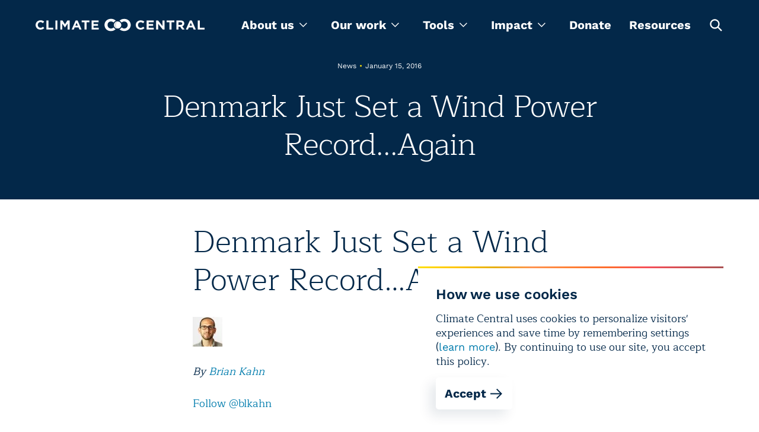

--- FILE ---
content_type: text/css; charset=utf-8
request_url: https://www.climatecentral.org/_next/static/css/861c03cb99152af2.css
body_size: 5287
content:
.styles_footer__Ap4e7{background-color:var(--navy);color:var(--white);padding:60px 30px 30px;font-family:var(--font-sans)}@media (min-width:1024px){.styles_section__srWNa{flex-wrap:wrap}}.styles_prefooter___6EAw{width:100%}.styles_footer_wrapper__JL_e_{display:flex;flex-direction:column;width:100%}@media (min-width:1024px){.styles_footer_wrapper__JL_e_{display:grid;grid-template-columns:320px 1fr}}@media (min-width:1280px){.styles_footer_wrapper__JL_e_{grid-template-columns:460px 1fr}}.styles_logo__mvQuZ{width:8rem;margin-bottom:60px}@media (min-width:1024px){.styles_logo__mvQuZ{width:auto;margin-bottom:0}}.styles_columns__cLqHF{display:flex;flex-wrap:wrap;margin-bottom:30px;gap:2rem}@media (min-width:1024px){.styles_columns__cLqHF{flex-wrap:nowrap;flex-grow:1;gap:4rem}}.styles_title___a_Qg{min-height:34px;font-size:20px;line-height:26px;font-weight:700;opacity:.5;margin-bottom:10px}@media (min-width:1024px){.styles_title___a_Qg{font-size:26px;line-height:34px;grid-template-columns:320px 1fr}}@media (min-width:1280px){.styles_title___a_Qg{grid-template-columns:460px 1fr}}.styles_links_wrapper__z3h5Y{margin-bottom:30px;flex:0 1 40%}.styles_links_wrapper__z3h5Y:last-child{flex-basis:100%;margin-bottom:0}@media (min-width:640px){.styles_links_wrapper__z3h5Y{flex-basis:20%}}@media (min-width:768px){.styles_links_wrapper__z3h5Y{flex-basis:25%}.styles_links_wrapper__z3h5Y:last-child:nth-child(5){flex-basis:inherit}.styles_links_wrapper__z3h5Y:last-child:nth-child(5) .styles_social_links__GgHkg{display:block}}@media (min-width:1024px){.styles_links_wrapper__z3h5Y{margin-bottom:0;flex:1 1 20%}.styles_links_wrapper__z3h5Y:last-child{flex:0 0 auto}.styles_links_wrapper__z3h5Y:last-child .styles_social_links__GgHkg{display:block}}@media (min-width:1280px){.styles_links_wrapper__z3h5Y:last-child{padding-right:20px}}@media (min-width:768px){.styles_links_wrapper_offset__qZ7ll{margin-top:50px}}.styles_element__KMkhF{margin-bottom:10px;font-size:14px;line-height:20px;font-weight:700}@media (min-width:1024px){.styles_element__KMkhF{font-size:20px;line-height:26px}}.styles_social_links__GgHkg{display:flex;-moz-column-gap:30px;column-gap:30px;flex-wrap:wrap;margin-top:6px}.styles_social_links__GgHkg li{margin-bottom:16px}.styles_social_link__ysmNy{display:flex;align-items:center;font-size:14px;line-height:20px;color:var(--white);font-weight:700}@media (min-width:1024px){.styles_social_link__ysmNy{font-size:16px;line-height:18px}}@media (hover:hover) and (pointer:fine){.styles_social_link__ysmNy:hover{color:#fee003}}.styles_social_link__ysmNy>svg{display:inline-block;margin-right:17px}.styles_footer_copyrights_nav__yRq7I{font-weight:500;text-shadow:0 0 #fff}.styles_copyrights__fLIGv{margin-top:30px;font-size:12px;line-height:18px;font-weight:500;order:5}@media (min-width:1024px){.styles_copyrights__fLIGv{order:0}}.styles_copyrights__fLIGv p{text-shadow:0 0 #fff;margin-bottom:0}@media (min-width:1024px){.styles_copyrights__fLIGv p{margin-bottom:0}}.styles_copyrights_links__P1Y7b{display:flex;margin-top:30px;font-weight:500;font-size:12px;line-height:18px}.styles_copylink__Qt6d2{margin-right:30px}@media (min-width:1024px){.styles_copylink__Qt6d2{margin-right:60px}}.styles_copylink__Qt6d2:last-child{margin-right:0}.styles_copyrights_container__NGAaU{display:flex;justify-content:space-between;flex-direction:column}@media (min-width:1024px){.styles_copyrights_container__NGAaU{flex-direction:row}}.styles_contentful_logo__tMTFN{max-width:100px;margin-top:3rem;margin-right:2rem}@media (min-width:1024px){.styles_contentful_logo__tMTFN{margin-top:1rem}}.styles_prefooter__uTL52{display:flex;flex-direction:column;margin-bottom:60px}@media (min-width:1024px){.styles_prefooter__uTL52{margin-bottom:80px;flex-direction:row;margin-left:auto;margin-right:auto;justify-content:space-between}}@media (min-width:1536px){.styles_prefooter__uTL52{max-width:72rem}}.styles_heading__oY261{font-size:36px;line-height:42px;font-weight:300;margin-bottom:16px}.styles_wrapper__TTQvu{max-width:400px}.styles_divider__1fBUH{margin-bottom:30px;margin-top:30px}@media (min-width:1024px){.styles_divider__1fBUH{margin-top:0}}.styles_divider__1fBUH:before{display:block;background-color:hsla(0,0%,100%,.5);margin-left:auto;margin-right:auto;content:"";height:1px;width:204px}@media (min-width:1024px){.styles_divider__1fBUH:before{background-color:hsla(0,0%,100%,.1);height:204px;width:1px}}.styles_supportText_wrapper__B7arN h3{font-size:36px;line-height:42px;font-weight:300;margin-bottom:16px}.styles_supportText_wrapper__B7arN p:first-of-type{font-size:var(--base);line-height:var(--base-lh);font-family:var(--font-serif);margin-bottom:1rem;text-shadow:0 0 #fff}.styles_supportText_wrapper__B7arN a{padding:12px 10px}.styles_supportText_wrapper__B7arN a>svg{margin-left:12px!important;transform:scale(.75)}.styles_newsletterCopy__CsnX_{line-height:var(--sm-lh);font-family:var(--font-serif);margin-bottom:30px;text-shadow:0 0 #fff}.styles_prefooter__uTL52 .styles_wrapper__TTQvu .styles_signupLink__QF3Hw{color:var(--navy);background-color:var(--yellow)}.styles_prefooter__uTL52 .styles_wrapper__TTQvu .styles_signupLink__QF3Hw>svg>path{fill:var(--navy)}.styles_tableWrapper__61R3_{width:100%;margin-bottom:22px;overflow-x:auto}@media (min-width:768px){.styles_tableWrapper__61R3_{margin-bottom:33px}}.styles_table__hd0or th{background-color:var(--navy);color:var(--white);text-align:left}.styles_header__S7hHf{position:fixed;top:0;width:100%;background:var(--navy);z-index:50;transition:all .5s ease-in-out}@media (min-width:768px){.styles_header__S7hHf{position:sticky}}.styles_header_without_bg__bQHA_{background:transparent}.styles_header_visible__3dN5s{transform:translateY(0);transition:all .25s ease-in-out}.styles_header_hidden__hVaML{transform:translateY(-100%)}.styles_preview__FaLmb{top:40px}.styles_header_wrapper__pooD6{-moz-column-gap:2rem!important;column-gap:2rem!important;padding-top:30px;padding-bottom:30px;flex-wrap:nowrap!important;align-items:center;justify-content:space-between}@media (min-width:768px){.styles_header_wrapper__pooD6{padding-top:0;padding-bottom:0;flex-wrap:nowrap}}@media (min-width:1024px){.styles_header_wrapper__pooD6{-moz-column-gap:60px!important;column-gap:60px!important}}.styles_search_open__3w00y{padding-bottom:30px;border-bottom:2px solid var(--white)}.styles_mobile_header_container__MNfZK{overflow-y:auto;z-index:20;transition:all .5s ease-in-out}.styles_mobile_header_open__9VGRr{height:calc(100vh - 86px);opacity:1;padding-bottom:72px}.styles_logo_container__Om3se{width:200px;cursor:pointer}@media (min-width:768px){.styles_logo_container__Om3se{width:auto}}.styles_logo__YUK8g{display:block;position:relative}@media (min-width:768px){.styles_logo__YUK8g{width:50px;height:50px}}@media (min-width:1024px){.styles_logo__YUK8g{width:80px;height:80px}}@media (min-width:1280px){.styles_logo__YUK8g{width:285px;height:auto}}.styles_logo_mobile__z_4r_{display:block}@media (min-width:768px){.styles_logo_mobile__z_4r_{display:none}}@media (min-width:1280px){.styles_logo_mobile__z_4r_{display:block}}.styles_logo_desktop__WVE9x{display:none}@media (min-width:768px){.styles_logo_desktop__WVE9x{display:block}}@media (min-width:1280px){.styles_logo_desktop__WVE9x{display:none}}@media (min-width:768px){.styles_mobile_main_nav__iidgA,.styles_toggle_button__wewuI{display:none}}.styles_burger__CHViT{transition:all .3s ease-in-out}@media (min-width:768px){.styles_burger__CHViT{display:none}}.styles_burger__CHViT .styles_line__vBssU{display:block;width:20px;height:2px;margin-bottom:8px;background:var(--white);transition:all .3s ease-in-out}.styles_burger__CHViT .styles_line__vBssU:last-of-type{margin-bottom:0}.styles_burger__CHViT .styles_link__Tbemn:last-of-type{margin-bottom:0}.styles_is_active__UW_nq .styles_line__vBssU:first-child{transform:translateY(15px) rotate(45deg);margin-bottom:10px}.styles_is_active__UW_nq .styles_line__vBssU:nth-child(2){margin-bottom:10px;opacity:0}.styles_is_active__UW_nq .styles_line__vBssU:nth-child(3){transform:translateY(-9px) rotate(-45deg)}.styles_is_search_open__pjDSV{opacity:0}.styles_close_button__Yu0en{width:20px;height:20px}.styles_close_button__Yu0en span:not(:last-of-type){position:absolute;display:block;width:20px;height:2px;margin-bottom:10px;background:var(--white);transition:all .3s ease-in-out}.styles_close_button__Yu0en span:first-child{transform:rotate(45deg)}.styles_close_button__Yu0en span:nth-child(2){transform:rotate(-45deg)}.styles_mobile_header_closed__b6ktJ{opacity:0;height:0}.styles_nav__7vaPQ{color:var(--white);width:100%}.styles_nav__7vaPQ .styles_menu_buttons__EWuQR{display:flex;justify-content:space-between;width:100%;align-items:center;font-weight:300}.styles_nav__7vaPQ .styles_back_button__uJwaA{font-size:var(--lg-link-mobile);line-height:var(--lg-link-mobile-lh);color:var(--white);font-weight:700;margin-bottom:30px;display:flex;align-items:center;-moz-column-gap:1rem;column-gap:1rem}@media (hover:hover) and (pointer:fine){.styles_back_button__uJwaA:hover{color:var(--yellow)}}.styles_back_button__uJwaA>svg{transition-property:all;transition-timing-function:cubic-bezier(.4,0,.2,1);transition-duration:.3s}@media (hover:hover) and (pointer:fine){.styles_back_button__uJwaA:hover>svg>path{fill:#fee003}}.styles_search_input__yymtN{max-width:none;width:100%}.styles_element__F41CZ{margin-bottom:30px}.styles_element__F41CZ:last-child{margin-bottom:0}.styles_label___YepJ{font-size:var(--tiny);line-height:var(--tiny-lh);display:inline-block;margin-bottom:30px}.styles_search_wrapper__40SPA{background:var(--navy)}.styles_programs_container__Mbhzl,.styles_topics_container__1B94r{padding-bottom:30px}@media (min-width:768px){.styles_programs_container__Mbhzl,.styles_topics_container__1B94r{width:100%;padding-bottom:0}}@media (min-width:1024px){.styles_programs_container__Mbhzl,.styles_topics_container__1B94r{width:75%}}.styles_programs_container__Mbhzl{padding-top:4px;padding-bottom:20px;border-left:2px solid rgba(3,40,73,.1)}@media (min-width:768px){.styles_programs_container__Mbhzl{padding-top:15px;padding-bottom:25px}.styles_programs_wrapper__WtkC1{display:grid;grid-template-columns:repeat(2,1fr);grid-template-rows:repeat(2,1fr);height:100%;grid-column-gap:20px;grid-row-gap:20px;padding-left:24px}}.styles_programs_item__DE8_C{padding:15px 20px;margin-bottom:30px;border:1px solid hsla(0,0%,100%,.1)}@media (min-width:768px){.styles_programs_item__DE8_C{display:flex;flex-direction:column;justify-content:flex-start;padding:10px 20px;margin-bottom:0;border:1px solid #ebebeb}}@media (min-width:1024px){.styles_programs_item__DE8_C{padding:15px 20px;border:1px solid #ebebeb}}@media (min-width:768px){.styles_programs_subtitle__9SXT6{font-size:16px}}@media (min-width:1024px){.styles_programs_subtitle__9SXT6{font-size:18px}}@media (min-width:1600px){.styles_programs_subtitle__9SXT6{max-width:333px}}.styles_programs_link__87__a{font-size:var(--h4);line-height:var(--h4-lh);margin-bottom:10px;display:inline-block}@media (min-width:768px){.styles_programs_link__87__a{font-size:18px;line-height:22px}}@media (min-width:1024px){.styles_programs_link__87__a{font-size:var(--h4);line-height:var(--h4-lh)}}.styles_programs_button__kdrzS,.styles_topics_button__uQ3ut{margin-top:30px}@media (min-width:768px){.styles_programs_button__kdrzS,.styles_topics_button__uQ3ut{text-align:center;margin-top:.5rem}}@media (min-width:1280px){.styles_programs_button__kdrzS,.styles_topics_button__uQ3ut{margin-top:1.25rem}}.styles_programs_button__kdrzS>a,.styles_topics_button__uQ3ut>a{font-size:var(--lg-link-mobile);line-height:var(--lg-link-mobile-lh);font-weight:700}@media (min-width:768px){.styles_topics_wrapper__J7Nk6{display:grid;grid-template-columns:repeat(3,1fr);grid-column-gap:10px}}@media (min-width:1024px){.styles_topics_wrapper__J7Nk6{grid-column-gap:45px}}@media (min-width:1280px){.styles_topics_wrapper__J7Nk6{grid-column-gap:82px}}.styles_topics_item__pl5g3{margin-bottom:30px}@media (min-width:768px){.styles_topics_item__pl5g3{margin-bottom:0;padding-bottom:15px;border-left:2px solid rgba(3,40,73,.1);padding-left:15px}}@media (min-width:1024px){.styles_topics_item__pl5g3{padding-left:22px}}.styles_topics_subtitle__K44Nu{font-size:var(--base);line-height:var(--base-lh);max-width:250px}@media (min-width:768px){.styles_topics_subtitle__K44Nu{max-width:none;font-size:var(--sm);line-height:var(--sm-lh);line-height:16px}}@media (min-width:1024px){.styles_topics_subtitle__K44Nu{line-height:18px}}@media (min-width:1280px){.styles_topics_subtitle__K44Nu{line-height:20px}}.styles_topics_link__xw0TE{font-size:var(--h4);line-height:var(--h4-lh);margin-bottom:10px;display:inline-block}@media (min-width:768px){.styles_topics_link__xw0TE{margin-bottom:5px;font-size:16px;line-height:20px}}@media (min-width:1024px){.styles_topics_link__xw0TE{font-size:22px;line-height:26px}.styles_tools_container__vKJpG{display:grid;grid-template-columns:245px 1fr;padding-top:30px;padding-bottom:30px;grid-column-gap:25px}}@media (min-width:1280px){.styles_tools_container__vKJpG{grid-template-columns:285px 1fr}}@media (min-width:768px){.styles_tools_wrapper__R8jAe{display:flex;-moz-column-gap:30px;column-gap:30px;border-left:2px solid rgba(3,40,73,.1);padding-left:22px}}@media (min-width:1024px){.styles_tools_wrapper__R8jAe{-moz-column-gap:45px;column-gap:45px}}@media (min-width:768px){.styles_additional_text__57kAp{font-size:16px;line-height:20px;margin-right:10px}}@media (min-width:1024px){.styles_additional_text__57kAp{margin-right:0;font-size:18px;line-height:24px}}.styles_tools_seeall_link__47lgv{flex:0 0 auto;margin-top:30px;font-size:22px;line-height:28px;-webkit-backdrop-filter:var(--tw-backdrop-filter);--tw-backdrop-blur:blur(30px);backdrop-filter:var(--tw-backdrop-filter);box-shadow:-10px -10px 24px hsla(0,0%,100%,.07);border-radius:4px}@media (min-width:768px){.styles_tools_seeall_link__47lgv{margin-top:.5rem;margin-bottom:.5rem;font-size:16px;line-height:18px}}@media (min-width:1024px){.styles_tools_seeall_link__47lgv{margin-top:30px;font-size:22px;line-height:28px;margin-bottom:0}}.styles_tools_aside__yFcGZ{margin-bottom:30px}@media (min-width:768px){.styles_tools_aside__yFcGZ{display:flex;align-items:center;padding-left:20px;padding-bottom:10px;margin-bottom:0;border-left:2px solid rgba(3,40,73,.1)}}@media (min-width:1024px){.styles_tools_aside__yFcGZ{display:block;padding-bottom:0}}.styles_tools_item__Zd8xo{margin-bottom:30px}@media (min-width:768px){.styles_tools_item__Zd8xo{margin-bottom:0;flex:1 1 50%}}.styles_tool_link__HcP6w{font-size:var(--h4);line-height:var(--h4-lh);margin-bottom:15px;display:inline-block}@media (min-width:768px){.styles_tool_link__HcP6w{margin-bottom:.25rem;font-size:18px;line-height:22px}}@media (min-width:1024px){.styles_tool_link__HcP6w{font-size:22px;line-height:26px;margin-bottom:15px}}@media (min-width:768px){.styles_tool_subtitle__LPsOb{font-size:16px;line-height:22px}}@media (min-width:1024px){.styles_tool_subtitle__LPsOb{font-size:18px;line-height:24px}}@media (hover:hover) and (pointer:fine){.styles_programs_link__87__a:hover,.styles_tool_link__HcP6w:hover,.styles_topics_link__xw0TE:hover{color:var(--blue)}}.styles_image_container__jS2Vs{margin-bottom:.63rem;max-width:19.7rem;max-height:11rem}.styles_image_container__jS2Vs img{-o-object-fit:cover;object-fit:cover}@media (min-width:768px){.styles_image_container__jS2Vs{margin-bottom:.31rem}}@media (min-width:1024px){.styles_image_container__jS2Vs{margin-bottom:.62rem}}.styles_search_input__F2kK6{font-size:var(--base);line-height:var(--base-lh);max-width:none;width:100%}.styles_frameContainer__UfZM7[data-full-width=true]{width:100vw;max-width:1260px;display:flex;flex-direction:column;position:relative;left:50%;transform:translateX(-50%)}.styles_heading__JZQeu{font-family:var(--font-sans);color:var(--blue);font-size:70px;line-height:70px;font-weight:900;margin-bottom:15px}.styles_heading__IcQDB{scroll-margin-top:85px}.styles_heading__IcQDB .styles_anchor__Ux5bK{transition:all .2s ease-in-out;display:none}.styles_heading__IcQDB:hover .styles_anchor__Ux5bK{color:inherit;display:inline-block;font-weight:500;cursor:pointer}.styles_heading__IcQDB:hover .styles_anchor__Ux5bK:hover{text-decoration:underline;opacity:.75}.styles_top_container__qx3Od{background:var(--gray);color:var(--white);padding:60px 0 0;display:flex;flex-direction:column;justify-content:center;align-items:center}@media screen and (min-width:1024px){.styles_top_container__qx3Od{padding:60px 60px 0}}.styles_top_container__qx3Od>:last-child:not(.styles_cardsWrapper__tYG63){margin-bottom:60px}@media (max-width:768px){.styles_title__0oMEj{font-size:32px}}.styles_body__OJpOY,.styles_title__0oMEj{margin:0 30px 20px;max-width:630px;text-align:center}@media (min-width:1024px){.styles_body__OJpOY,.styles_title__0oMEj{max-width:904px}}.styles_body__OJpOY{margin-left:60px;margin-right:60px}.styles_cta_container__z3Ndz{position:relative;display:grid;place-items:center;height:20rem}@media (min-width:1024px){.styles_cta_container__z3Ndz{height:31rem}}.styles_top_container__qx3Od+.styles_cta_container__z3Ndz{height:37.25rem}@media (min-width:1024px){.styles_top_container__qx3Od+.styles_cta_container__z3Ndz{height:42.375rem}}.styles_bg_wrapper__VD2_Q{position:absolute;top:0;height:100%;width:100%;overflow:hidden;z-index:-1}.styles_bg_wrapper__VD2_Q img{-o-object-fit:cover;object-fit:cover}.styles_content_wrapper__wWSOf{text-align:center;padding:30px;justify-content:center}.styles_content_wrapper__wWSOf.styles_theme_dark__gFUTt{color:var(--white)}.styles_content_wrapper__wWSOf.styles_theme_light__SE3j2{color:var(--navy)}.styles_content_bg__Jmta4{background:hsla(0,0%,100%,.65);box-shadow:-10px 10px 20px hsla(0,0%,100%,.1);-webkit-backdrop-filter:blur(30px);backdrop-filter:blur(30px)}@media (min-width:1024px){.styles_content_bg__Jmta4{padding:60px}}.styles_heading__YSWTq{margin-bottom:1.25rem}.styles_heading__YSWTq:nth-last-child(2){line-height:1.25;font-size:var(--h2-mobile)}@media (min-width:768px){.styles_heading__YSWTq:nth-last-child(2){font-size:var(--h2-tablet)}}@media (min-width:1024px){.styles_heading__YSWTq:nth-last-child(2){font-size:var(--h2);margin-bottom:2.25rem}}.styles_subheading__0gREU{margin-bottom:2.25rem;font-weight:400}@media (min-width:768px){.styles_subheading__0gREU{font-weight:600!important}}.styles_cta_button__5Z5A_{font-size:var(--lg-link-mobile)!important;line-height:var(--lg-link-lh)!important;padding:0 2rem}@media (min-width:768px){.styles_cta_button__5Z5A_{font-size:var(--lg-link)!important}}@media (max-width:768px){.styles_cta_button__5Z5A_.styles_link_arrow_text___0b69{font-size:var(--md-link)}.styles_cta_button__5Z5A_.styles_link_arrow_text___0b69>svg{margin-left:10px}}.styles_cards__PtsNw{display:flex;flex-wrap:nowrap;margin:30px 10px 60px;z-index:1;overflow-y:hidden}@media screen and (min-width:1024px){.styles_cards__PtsNw{margin:60px 0 -40px;overflow-x:scroll}.styles_cards__PtsNw::-webkit-scrollbar{width:10px}.styles_cards__PtsNw::-webkit-scrollbar-track{background:#f1f1f1}.styles_cards__PtsNw::-webkit-scrollbar-thumb{background:var(--gray)}}.styles_cards__PtsNw>a{display:flex;height:inherit}.styles_cardsWrapper__tYG63{width:100%;overflow-x:auto;padding-right:10px}@media screen and (min-width:1024px){.styles_cardsWrapper__tYG63{overflow-x:visible;z-index:1}}.styles_card__zTHNU{height:inherit;min-width:250px;max-width:400px;margin:30px 15px 0;background:rgba(3,40,73,.95);box-shadow:-10px 10px 24px hsla(0,0%,100%,.07);color:var(--white)!important}.styles_card__zTHNU:hover{background-color:var(--gray);box-shadow:-10px 10px 24px hsla(0,0%,100%,.2)}@media screen and (min-width:375px){.styles_card__zTHNU{min-width:290px}}@media screen and (min-width:1280px){.styles_card__zTHNU{margin:30px 30px 0}}@media screen and (min-width:1024px){.styles_cards_4__Q6IGp .styles_card__zTHNU{min-width:230px;margin-left:10px;margin-right:10px}}@media screen and (min-width:1280px){.styles_cards_4__Q6IGp .styles_card__zTHNU{min-width:250px;margin-left:10px;margin-right:10px}}@supports ((-webkit-backdrop-filter:none) or (backdrop-filter:none)){.styles_card__zTHNU{background:none;-webkit-backdrop-filter:blur(30px);backdrop-filter:blur(30px)}}.styles_standalone_btn__hl1fU{background-color:#01527a;color:var(--white);margin-bottom:60px}.styles_standalone_btn__hl1fU svg path{fill:var(--white)}.styles_standalone_btn__hl1fU:hover svg path{fill:var(--navy)}.styles_hero_with_bg__MdVAT{height:100dvh;position:relative;width:100dvw}.styles_hero_with_bg__MdVAT:not(:first-child){padding-top:0}.styles_hero_with_bg__MdVAT:not(:first-child) .styles_hero_with_bg__adjustment_for_header_height__j_wy_{margin-top:0!important;padding-top:0!important}@media(max-width:767px){.styles_hero_with_bg__adjustment_for_header_height__j_wy_{padding-top:108px}}@media(min-width:768px){.styles_hero_with_bg__adjustment_for_header_height__j_wy_{margin-top:-108px;padding-top:108px}}@media(min-width:1280px){.styles_hero_with_bg__adjustment_for_header_height__j_wy_{margin-top:-86px;padding-top:86px}}.styles_hero_with_bg__content__rBitH{align-items:center;display:flex;flex-direction:column;gap:var(--cc--gap--4xl);margin:0 auto;max-width:var(--cc--size--max-width-content);padding:var(--cc--gap--margin-vertical-larger) var(--cc--gap--full-width-gap-horizontal);text-align:center}.styles_hero_with_bg__heading__pmTYe{color:#f5ffff;font-family:Maitree,serif;font-size:var(--cc--font-size--h1);font-weight:300;line-height:1.24}.styles_hero_with_bg__subheading__OBkLK{color:#d5e8ff;font-family:Work sans,sans-serif;font-size:var(--cc--font-size--h5);font-weight:400;line-height:1.6}.styles_widget_container__ONeXN{max-width:var(--cc--size--max-width-text);width:100%}.styles_banner__wrapper__26Xoa{align-items:center;bottom:80px;display:flex;flex-direction:column;position:absolute;width:100%}@media screen and (max-width:480px){.styles_banner__wrapper__26Xoa{bottom:28px}}.styles_banner__container__b_LwO{background:linear-gradient(90deg,#007cad,#008694);border-radius:var(--cc--corner-radius--s);box-shadow:0 285px 80px 0 rgba(4,25,52,0),0 182px 73px 0 rgba(4,25,52,.03),0 103px 62px 0 rgba(4,25,52,.1),0 46px 46px 0 rgba(4,25,52,.17),0 11px 25px 0 rgba(4,25,52,.19);display:flex;flex-direction:column;gap:var(--cc--gap--2xs);max-width:min(var(--cc--size--max-width-content) - 2*var(--cc--gap--full-width-gap-horizontal),100% - 40px);padding:var(--cc--gap--m);text-align:left;width:100%}.styles_banner__container__b_LwO p{color:#e6f2ff;font-family:Work sans,sans-serif}.styles_banner__container__b_LwO p:first-child{color:#f5ffff;font-size:var(--cc--font-size--h5);font-weight:700}.styles_banner__container__b_LwO p a{color:#e6f2ff;text-decoration-line:underline;text-decoration-style:solid;-webkit-text-decoration-skip-ink:none;text-decoration-skip-ink:none;text-decoration-thickness:auto;text-underline-offset:auto;text-underline-position:from-font}.styles_climate_local_search__control__jFz3h{background:hsla(0,0%,100%,.08)!important;-webkit-backdrop-filter:blur(12px);backdrop-filter:blur(12px);border:var(--cc--stroke-width--12) solid rgba(187,208,249,.28)!important;border-radius:var(--cc--corner-radius--xs)!important;height:var(--cc--size--7xl);padding:var(--cc--gap--s)!important}.styles_climate_local_search__value_container__JNNiG{padding:0!important}.styles_climate_local_search__placeholder__ThFbM{align-items:center;display:flex;gap:var(--cc--gap--2xs);margin:0!important;color:#f5ffff!important;font-size:var(--cc--font-size--control-l)!important;line-height:1.2!important}.styles_climate_local_search__placeholder__ThFbM>svg{height:var(--cc--icon-size--m);width:var(--cc--icon-size--m)}.styles_climate_local_search__input__LuV5_{margin:0!important;padding:0!important;color:#f5ffff!important;font-size:var(--cc--font-size--control-l)!important;line-height:1.2!important}.styles_climate_local_search__menu__rHmNd{text-align:left;z-index:2!important}.styles_climate_local_search__menu_list___ADWG{box-shadow:0 65px 18px 0 rgba(3,40,73,0),0 41px 17px 0 rgba(3,40,73,.01),0 23px 14px 0 rgba(3,40,73,.04),0 10px 10px 0 rgba(3,40,73,.07),0 3px 6px 0 rgba(3,40,73,.08);padding:0!important}.styles_climate_local_search__group__iVAPZ{padding:0!important}.styles_climate_local_search__group_heading__QdZQ4{align-items:center;display:flex;height:var(--cc--size--4xl);gap:var(--cc--gap--4xs);padding:var(--cc--gap--4xs) 0}.styles_climate_local_search__group_heading__QdZQ4>hr{background-color:#d7e4f3;border:none;height:1px;width:8px}.styles_climate_local_search__group_heading__QdZQ4>hr:last-child{flex:1 1}.styles_climate_local_search__group_heading__QdZQ4>span{background-color:#d5e8ff;border-radius:var(--cc--corner-radius--3xs);color:#5e77a1;font-size:var(--cc--font-size--control-l);line-height:1.2;padding:var(--cc--gap--4xs)}.styles_climate_local_search__option___rCtb{border-bottom:1px solid #e6f2ff;color:#090f14!important;font-size:var(--cc--font-size--control-l)!important;font-weight:400;line-height:var(--cc--size--4xl)!important;padding:0 var(--cc--gap--2xs)!important}.styles_climate_local_search__option___rCtb:last-child{border-bottom:none}.styles_climate_local_search__no_options_message__1hxia{align-items:center;display:flex;min-height:var(--cc--size--4xl);padding:var(--cc--gap--3xs) var(--cc--gap--2xs)!important}.styles_climate_local_search__no_options__M95r8{color:#090f14!important;font-size:var(--cc--font-size--control-l)!important;font-weight:400;line-height:1.2;text-align:left}.styles_climate_local_search__no_options__M95r8>a{color:#007cad;text-decoration-line:underline;text-decoration-style:solid;-webkit-text-decoration-skip-ink:none;text-decoration-skip-ink:none;text-decoration-thickness:auto;text-underline-offset:auto;text-underline-position:from-font}

--- FILE ---
content_type: text/x-component
request_url: https://www.climatecentral.org/what-we-do/legal?_rsc=afqfp
body_size: -246
content:
0:{"b":"k7AmGmxS4_qpjNVPOVBuc","f":[["children",["slug","what-we-do/legal","c"],[["slug","what-we-do/legal","c"],{"children":["__PAGE__",{}]}],null,null]],"S":false}


--- FILE ---
content_type: text/x-component
request_url: https://www.climatecentral.org/resources?_rsc=afqfp
body_size: -249
content:
0:{"b":"k7AmGmxS4_qpjNVPOVBuc","f":[["children","resources",["resources",{"children":["__PAGE__",{}]}],null,null]],"S":false}


--- FILE ---
content_type: text/x-component
request_url: https://www.climatecentral.org/impact-stories?_rsc=afqfp
body_size: -233
content:
0:{"b":"k7AmGmxS4_qpjNVPOVBuc","f":[["children",["slug","impact-stories","c"],[["slug","impact-stories","c"],{"children":["__PAGE__",{}]}],null,null]],"S":false}


--- FILE ---
content_type: text/x-component
request_url: https://www.climatecentral.org/what-we-do/people/brian-kahn?_rsc=afqfp
body_size: -217
content:
0:{"b":"k7AmGmxS4_qpjNVPOVBuc","f":[["children","what-we-do",["what-we-do",{"children":["people",{"children":[["slug","brian-kahn","d"],{"children":["__PAGE__",{}]}]}]}],null,null]],"S":false}


--- FILE ---
content_type: text/x-component
request_url: https://www.climatecentral.org/what-we-do?_rsc=afqfp
body_size: -90
content:
0:{"b":"k7AmGmxS4_qpjNVPOVBuc","f":[["children",["slug","what-we-do","c"],[["slug","what-we-do","c"],{"children":["__PAGE__",{}]}],null,null]],"S":false}


--- FILE ---
content_type: text/x-component
request_url: https://www.climatecentral.org/donate?_rsc=afqfp
body_size: -254
content:
0:{"b":"k7AmGmxS4_qpjNVPOVBuc","f":[["children",["slug","donate","c"],[["slug","donate","c"],{"children":["__PAGE__",{}]}],null,null]],"S":false}
